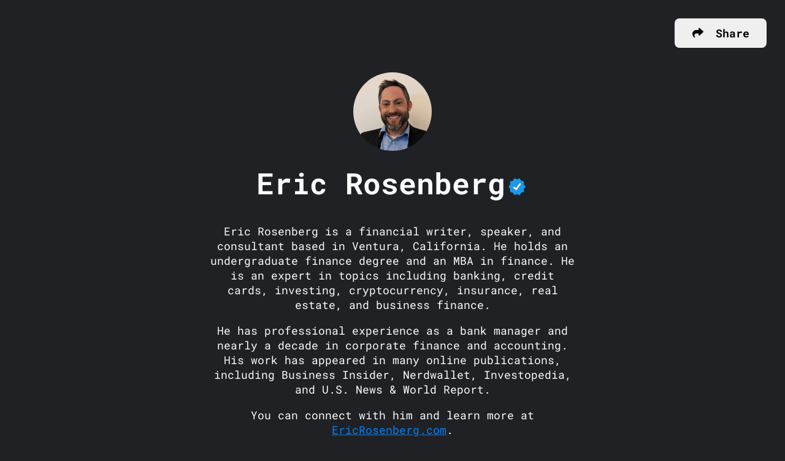

--- FILE ---
content_type: text/css
request_url: https://eric.money/themes/mono/share.button.css
body_size: 208
content:
.share-icon {
  padding: 0px 8px 3.5px 0px;
  vertical-align: middle;
  width: 20px;
  height: 20px;
}

.sharediv {
  position:relative; 
  top: 30px; 
  right: 30px; 
  padding-bottom: 40px;
}

.toastdiv {
  display: -webkit-flex;
  display: flex;
  -webkit-align-items: center;
  align-items: center;
  -webkit-justify-content: center;
  justify-content: center;
}

.toastbox {
  width: 280px;
  padding: 10px;
  background-color: rgba(0, 0, 0, 0.7);
  color: white;
  border-radius: 4px;
  position: fixed;
  top: 105%;
  -webkit-transition: transform 0.3s linear;
  transition: transform 0.3s linear;
  z-index: 2;
  text-align: center;
}
.toastbox.toast-tox--active {
  -webkit-transform: translateY(-150px);
  transform: translateY(-150px);
}
  .sharebutton,
  sharebutton {
    display: inline-block;
    text-decoration: none;
    height: 48px;
    text-align: center;
    vertical-align: middle;
    font-size: 18px;
    width: 48px;
    font-weight: 700;
    line-height: 48px;
    letter-spacing: 0.1px;
    white-space: wrap;
    border-radius: 8px;
    cursor: pointer;
    color: #000000; 
    background-color: #efefef
   }
@media screen and (min-width: 600px) {
  .sharebutton,
  sharebutton {
    display: inline-block;
    text-decoration: none;
    height: 48px;
    text-align: center;
    vertical-align: middle;
    font-size: 18px;
    width: 150px;
    font-weight: 700;
    line-height: 48px;
    letter-spacing: 0.1px;
    white-space: wrap;
    border-radius: 8px;
    cursor: pointer;
    color: #000000; 
    background-color: #efefef
   }
}
sharebutton:hover,
.sharebutton:hover {
  color: #000000;
  opacity: 0.85;
  filter: alpha(opacity=40);
  border-color: #888;
  outline: 0; }
.sharebutton.sharebutton-primary {
  color: #FFFFFF;
  filter: brightness(90%) }
.sharebutton.sharebutton-primary:hover,
.sharebutton.sharebutton-primary:focus {
  color: #FFFFFF;
  filter: brightness(90%) }

  @media screen and (max-width: 600px) {
    .sharebutton-mb {
     display: none;
    }
    .sharebutton-img {
      position: relative;
      left: 3px;
      margin-left: auto;
      margin-right: auto;
     }
   }

--- FILE ---
content_type: text/css
request_url: https://eric.money/themes/mono/brands.css
body_size: 759
content:

/* Table of contents
––––––––––––––––––––––––––––––––––––––––––––––––––

- Rounded user avatars
- Buttons
- Brand Styles

*/

body{
  color: white !important;
  background-color: #202124 !important;
  text-rendering: optimizeLegibility;
  -webkit-font-smoothing: antialiased;
  display: flex;
  flex-direction: column;
  border-left: 0;
  border-right: 0;
  font-family: 'Roboto Mono', monospace !important;
}


/* Rounded avatars
–––––––––––––––––––––––––––––––––––––––––––––––––– */


.rounded-avatar {
  border-radius: 50%;
}


.social-icon {
  font-size: 32px;
  padding: 10px;
}
.social-icon-div {
  padding-bottom: 30px;
}
.social-icon{color:#fff;}

/* Buttons
–––––––––––––––––––––––––––––––––––––––––––––––––– */

.button,
button {
  display: inline-block;
  margin-bottom: 20px;
  padding: 17px;
  font-size: 1rem;
  font-weight: 500;
  border-radius: 5px;
  border: dashed white 2px;
  text-decoration: none;
  color: white !important;
  word-wrap: break-word;
  width: 300px;
 }
button:hover,
.button:focus {
  color: #333;
  border-color: #888;
  outline: 0; }
.button.button-primary {
  color: #FFF;
  filter: brightness(90%) }
.button.button-primary:hover,
.button.button-primary:focus {
  color: #FFF;
  filter: brightness(90%) }


/* Brand Icons
–––––––––––––––––––––––––––––––––––––––––––––––––– */

.icon {
  padding: 0px 8px 3.5px 0px;
  vertical-align: middle;
  width: 20px;
  height: 20px;
  -webkit-filter: grayscale(100%);
  -moz-filter: grayscale(100%);
  filter: grayscale(100%);
}


/* Brand Styles
–––––––––––––––––––––––––––––––––––––––––––––––––– */

/* Added custom link button*/
.button.button-custom:hover,
.button.button-custom:focus {
  filter: brightness(90%) }

/* Default (this is great for your own brand color!) */
.button.button-default:hover,
.button.button-default:focus {
  filter: brightness(90%) }

/* VRChat */
.button.button-vrchat:hover,
.button.button-vrchat:focus {
  filter: brightness(90%);
}

/* Discord */
.button.button-discord:hover,
.button.button-discord:focus {
  filter: brightness(90%) }

/* Facebook */
.button.button-facebook:hover,
.button.button-facebook:focus {
  filter: brightness(90%) }

/* Facebook Messenger */
.button.button-messenger:hover,
.button.button-messenger:focus {
  filter: brightness(90%) }

/* Figma */
.button.button-figma:hover,
.button.button-figma:focus {
  filter: brightness(90%) }

/* Github */
.button.button-github:hover,
.button.button-github:focus {
  filter: brightness(90%) }

/* Goodreads */
.button.button-goodreads:hover,
.button.button-goodreads:focus {
  filter: brightness(90%) }

/* Instagram */
.button.button-instagram:hover,
.button.button-instagram:focus {
  filter: brightness(90%) }

/* Kit */
.button.button-kit:hover,
.button.button-kit:focus {
  filter: brightness(90%) }

/* LinkedIn */
.button.button-linkedin:hover,
.button.button-linkedin:focus {
  filter: brightness(90%) }

/* Medium */
.button.button-medium:hover,
.button.button-medium:focus {
  filter: brightness(90%) }

/* Pinterest */
.button.button-pinterest:hover,
.button.button-pinterest:focus {
  filter: brightness(90%) }

/* Producthunt */
.button.button-producthunt:focus {
  filter: brightness(90%) }

/* Reddit */
.button.button-reddit:hover,
.button.button-reddit:focus {
  filter: brightness(90%) }

/* Skoob */
.button.button-skoob:hover,
.button.button-skoob:focus {
  filter: brightness(90%) }

/* Snapchat */
.button.button-snapchat:hover,
.button.button-snapchat:focus {
  filter: brightness(90%) }

/* SoundCloud */
.button.button-soundcloud:hover,
.button.button-soundcloud:focus {
  filter: brightness(90%) }

/* Spotify */
.button.button-spotify:hover,
.button.button-spotify:focus {
  filter: brightness(90%) }

/* Steam */
.button.button-steam:hover,
.button.button-steam:focus {
  filter: brightness(90%) }
  
/* Telegram */
.button.button-telegram:hover,
.button.button-telegram:focus {
  filter: brightness(90%) }

/* TikTok */
.button.button-tiktok:hover,
.button.button-tiktok:focus {
  filter: brightness(90%) }

/* Tumblr */
.button.button-tumblr:hover,
.button.button-tumblr:focus {
  filter: brightness(90%) }

/* Twitch */
.button.button-twitch:hover,
.button.button-twitch:focus {
  filter: brightness(90%) }

/* Twitter */
.button.button-twitter:hover,
.button.button-twitter:focus {
  filter: brightness(90%) }

/* Vimeo */
.button.button-vimeo:hover,
.button.button-vimeo:focus {
  filter: brightness(90%) }

/* YouTube */
.button.button-youtube:hover,
.button.button-youtube:focus {
  filter: brightness(90%) }

/* Wordpress */
.button.button-wordpress:hover,
.button.button-wordpress:focus {
  filter: brightness(90%) }

/* Bandcamp */
.button.button-bandcamp:hover,
.button.button-bandcamp:focus {
  filter: brightness(90%);
}

/* Patreon */
.button.button-patreon:hover,
.button.button-patreon:focus {
  filter: brightness(90%);
}

/* Signal */
.button.button-signal:hover,
.button.button-signal:focus {
  filter: brightness(90%);
}

/* Venmo */
.button.button-venmo:hover,
.button.button-venmo:focus {
  filter: brightness(90%);
}

/* Cash App */
.button.button-cashapp:hover,
.button.button-cashapp:focus {
  filter: brightness(90%);
}

/* Gitlab */
.button.button-gitlab:hover,
.button.button-gitlab:focus {
  filter: brightness(90%);
}

/* Mastodon */
.button.button-mastodon:hover,
.button.button-mastodon:focus {
  filter: brightness(90%);
}

/* PayPal */
.button.button-paypal:hover,
.button.button-paypal:focus {
  filter: brightness(90%);
}

/* WhatsApp */
.button.button-whatsapp:hover,
.button.button-whatsapp:focus {
  filter: brightness(90%);
}

/* Xing */
.button.button-xing:hover,
.button.button-xing:focus {
  filter: brightness(90%);
}

/* Buy Me a Coffee */
.button.button-coffee:hover,
.button.button-coffee:focus {
  filter: brightness(90%);
}

/* Custom Website */
.button.button-web:hover,
.button.button-web:focus {
  filter: brightness(90%);
}


--- FILE ---
content_type: text/css
request_url: https://eric.money/themes/mono/skeleton-auto.css
body_size: 405
content:

/* Table of contents
––––––––––––––––––––––––––––––––––––––––––––––––––

- Grid
- Base Styles
- Typography
- Links
- Code
- Spacing
- Utilities

*/

/* Grid
–––––––––––––––––––––––––––––––––––––––––––––––––– */
.container {
  position: relative;
  width: 100%;
  max-width: 600px;
  text-align: center;
  margin: 0 auto;
  padding: 0 20px;
  box-sizing: border-box;
}
.column {
  position: center;
  width: 100%;
  float: center;
  box-sizing: border-box;
}

/* For devices larger than 400px */
@media (min-width: 400px) {
  .container {
    width: 85%;
    padding: 0;
  }
}

/* For devices larger than 550px */
@media (min-width: 550px) {
  .container {
    width: 80%;
  }
  .column,
  .columns {
    margin-left: 0;
  }
  .column:first-child,
  .columns:first-child {
    margin-left: 0;
  }
}

/* Base Styles
–––––––––––––––––––––––––––––––––––––––––––––––––– */
/* NOTE
html is set to 62.5% so that all the REM measurements throughout Skeleton
are based on 10px sizing. So basically 1.5rem = 15px :) */

html {
  font-size: 100%;
  color-scheme: light dark;
}
body {
  font-size: 18px;
  line-height: 24px;
  font-weight: 400;
}

/* Typography
–––––––––––––––––––––––––––––––––––––––––––––––––– */
h1 {
  margin-top: 0;
  margin-bottom: 16px;
  font-weight: 800;
}
h1 {
  font-size: 24px;
  line-height: 64px;
  letter-spacing: 0;
}

/* Larger than phablet */
@media (min-width: 550px) {
  h1 {
    font-size: 48px;
    line-height: 96px;
  }
}

p {
  margin-top: 0;
}

/* Links
–––––––––––––––––––––––––––––––––––––––––––––––––– */
a {
  color: #0085ff;
}
a:hover {
  color: #0085ff;
}

/* Code
–––––––––––––––––––––––––––––––––––––––––––––––––– */
code {
  padding: 0.2rem 0.5rem;
  margin: 0 0.2rem;
  font-size: 90%;
  white-space: nowrap;
  background: #f1f1f1;
  border: 1px solid #e1e1e1;
  border-radius: 4px;
}
pre > code {
  display: block;
  padding: 1rem 1.5rem;
  white-space: pre;
}

/* Spacing
–––––––––––––––––––––––––––––––––––––––––––––––––– */
button,
.button {
  margin-bottom: 1rem;
}
input,
textarea,
select,
fieldset {
  margin-bottom: 1.5rem;
}
pre,
blockquote,
dl,
figure,
p,
ol {
  margin-bottom: 2.5rem;
}

/* Utilities
–––––––––––––––––––––––––––––––––––––––––––––––––– */
.u-full-width {
  width: 100%;
  box-sizing: border-box;
}
.u-max-full-width {
  max-width: 100%;
  box-sizing: border-box;
}
.u-pull-right {
  float: right;
}
.u-pull-left {
  float: left;
}

/* Misc
–––––––––––––––––––––––––––––––––––––––––––––––––– */
hr {
  margin-top: 3rem;
  margin-bottom: 3.5rem;
  border-width: 0;
  border-top: 1px solid #e1e1e1;
}

.credit-icon {
  display: none;
}

.credit-text {
  color: white !important;
}

--- FILE ---
content_type: text/css
request_url: https://eric.money/assets/linkstack/css/animations.css
body_size: 321
content:
/* Table of contents
––––––––––––––––––––––––––––––––––––––––––––––––––
- Entrance animations
- Button hover animations
- Icon hover animations
- Footer hover animations

*/



/* Entrance animations
–––––––––––––––––––––––––––––––––––––––––––––––––– */

.button-entrance {
    animation-name: popUp;
    animation-duration: 1s;
    animation-fill-mode: both;
    /* Used to start button entrance animation one after another  */
    animation-delay: calc(var(--delay)/10);
  }

@keyframes popUp {
  from {
    opacity: 0;
    transform: scale3d(0.3, 0.3, 0.3);
  }

  50% {
    opacity: 1;
  }
}

.fadein {
    animation-name: fadein;
    animation-duration: 3s;
    animation-fill-mode: both;
  }

@keyframes fadein {
  from {
    opacity: 0;
  }

  to {
    opacity: 1;
  }
}


/* Button hover animations
–––––––––––––––––––––––––––––––––––––––––––––––––– */
/* (Also apply to icon) */

.button-hover, .credit-hover, .social-hover{
    display:inline-block;
    -webkit-transform:perspective(1px) translateZ(0);
    transform:perspective(1px) translateZ(0);
    box-shadow:0 0 1px rgba(0,0,0,0);
    -webkit-transition-duration:.3s;
    transition-duration:.3s;
    -webkit-transition-property:transform;
    transition-property:transform
}
.button-hover:active,.credit-hover:active, .social-hover:active, 
.button-hover:focus,.credit-hover:focus, .social-hover:focus, 
.button-hover:hover,.credit-hover:hover, .social-hover:hover{
    -webkit-transform:scale(1.1);
    transform:scale(1.1)
}


/* Icon hover animations
–––––––––––––––––––––––––––––––––––––––––––––––––– */

.icon-hover{
    display:inline-block;
    -webkit-transform:perspective(1px) translateZ(0);
    transform:perspective(1px) translateZ(0);
    box-shadow:0 0 1px rgba(0,0,0,0);
    -webkit-transition-duration:.3s;
    transition-duration:.3s
}
.icon-hover .hvr-icon{
    -webkit-transform:translateZ(0);
    transform:translateZ(0)
}
.icon-hover:active .hvr-icon,.icon-hover:focus .hvr-icon,.icon-hover:hover .hvr-icon{
    -webkit-animation-name:icon-hover;
    animation-name:icon-hover;
    -webkit-animation-duration:1s;
    animation-duration:1s;
    -webkit-animation-timing-function:ease-in-out;
    animation-timing-function:ease-in-out;
    -webkit-animation-iteration-count:1;
    animation-iteration-count:1
}

@-webkit-keyframes icon-hover{
    16.65%{
        -webkit-transform:translateY(6px);
        transform:translateY(6px)
    }
    33.3%{
        -webkit-transform:translateY(-5px);
        transform:translateY(-5px)
    }
    49.95%{
        -webkit-transform:translateY(4px);
        transform:translateY(4px)
    }
    66.6%{
        -webkit-transform:translateY(-2px);
        transform:translateY(-2px)
    }
    83.25%{
        -webkit-transform:translateY(1px);
        transform:translateY(1px)
    }
    100%{
        -webkit-transform:translateY(0);
        transform:translateY(0)
    }
}
@keyframes icon-hover{
    16.65%{
        -webkit-transform:translateY(6px);
        transform:translateY(6px)
    }
    33.3%{
        -webkit-transform:translateY(-5px);
        transform:translateY(-5px)
    }
    49.95%{
        -webkit-transform:translateY(4px);
        transform:translateY(4px)
    }
    66.6%{
        -webkit-transform:translateY(-2px);
        transform:translateY(-2px)
    }
    83.25%{
        -webkit-transform:translateY(1px);
        transform:translateY(1px)
    }
    100%{
        -webkit-transform:translateY(0);
        transform:translateY(0)
    }
}


/* Footer hover animations
–––––––––––––––––––––––––––––––––––––––––––––––––– */

.footer-hover{
    display:inline-block;
    -webkit-transform:perspective(1px) translateZ(0);
    transform:perspective(1px) translateZ(0);
    box-shadow:0 0 1px rgba(0,0,0,0);
    -webkit-transition-duration:.3s;
    transition-duration:.3s;
    -webkit-transition-property:transform;
    transition-property:transform;
    -webkit-transition-timing-function:ease-out;
    transition-timing-function:ease-out
}
.footer-hover:active,.footer-hover:focus,.footer-hover:hover{
    -webkit-transform:translateY(-8px);
    transform:translateY(-8px)
}


--- FILE ---
content_type: image/svg+xml
request_url: https://eric.money///assets/linkstack/icons/all-inkl.svg
body_size: 12844
content:
<svg xmlns="http://www.w3.org/2000/svg" xmlns:xlink="http://www.w3.org/1999/xlink" id="Ebene_1" x="0" y="0" version="1.1" viewBox="0 0 68.4 52.32" style="enable-background:new 0 0 68.4 52.32" xml:space="preserve"><image style="overflow:visible" width="285" height="218" transform="matrix(0.24 0 0 0.24 0 0)" xlink:href="[data-uri] MWlUWHRYTUw6Y29tLmFkb2JlLnhtcAAAAAAAPD94cGFja2V0IGJlZ2luPSLvu78iIGlkPSJXNU0w TXBDZWhpSHpyZVN6TlRjemtjOWQiPz4gPHg6eG1wbWV0YSB4bWxuczp4PSJhZG9iZTpuczptZXRh LyIgeDp4bXB0az0iQWRvYmUgWE1QIENvcmUgNy4xLWMwMDAgNzkuOWNjYzRkZSwgMjAyMi8wMy8x NC0xMToyNjoxOSAgICAgICAgIj4gPHJkZjpSREYgeG1sbnM6cmRmPSJodHRwOi8vd3d3LnczLm9y Zy8xOTk5LzAyLzIyLXJkZi1zeW50YXgtbnMjIj4gPHJkZjpEZXNjcmlwdGlvbiByZGY6YWJvdXQ9 IiIgeG1sbnM6eG1wPSJodHRwOi8vbnMuYWRvYmUuY29tL3hhcC8xLjAvIiB4bWxuczpkYz0iaHR0 cDovL3B1cmwub3JnL2RjL2VsZW1lbnRzLzEuMS8iIHhtbG5zOnBob3Rvc2hvcD0iaHR0cDovL25z LmFkb2JlLmNvbS9waG90b3Nob3AvMS4wLyIgeG1sbnM6eG1wTU09Imh0dHA6Ly9ucy5hZG9iZS5j b20veGFwLzEuMC9tbS8iIHhtbG5zOnN0RXZ0PSJodHRwOi8vbnMuYWRvYmUuY29tL3hhcC8xLjAv c1R5cGUvUmVzb3VyY2VFdmVudCMiIHhtcDpDcmVhdG9yVG9vbD0iQWRvYmUgUGhvdG9zaG9wIDIz LjMgKFdpbmRvd3MpIiB4bXA6Q3JlYXRlRGF0ZT0iMjAyMi0xMC0yN1QyMTo0MjowMyswMjowMCIg eG1wOk1vZGlmeURhdGU9IjIwMjItMTAtMjdUMjI6MDM6MzMrMDI6MDAiIHhtcDpNZXRhZGF0YURh dGU9IjIwMjItMTAtMjdUMjI6MDM6MzMrMDI6MDAiIGRjOmZvcm1hdD0iaW1hZ2UvcG5nIiBwaG90 b3Nob3A6Q29sb3JNb2RlPSIzIiB4bXBNTTpJbnN0YW5jZUlEPSJ4bXAuaWlkOjFkNTE4MjhlLWYx NjYtMjU0Ny05NjI1LWM0NGQyZjBjZjBiYiIgeG1wTU06RG9jdW1lbnRJRD0iYWRvYmU6ZG9jaWQ6 cGhvdG9zaG9wOjEzNWQxMDRhLTQyYTktNWI0OS1iNjM4LWFmYzQ4ZTIzZDU2NyIgeG1wTU06T3Jp Z2luYWxEb2N1bWVudElEPSJ4bXAuZGlkOjdlZjA5MWFkLTIxYTAtNTY0MC1hM2EzLTA4MjdjYjNm YzM4NSI+IDx4bXBNTTpIaXN0b3J5PiA8cmRmOlNlcT4gPHJkZjpsaSBzdEV2dDphY3Rpb249ImNy ZWF0ZWQiIHN0RXZ0Omluc3RhbmNlSUQ9InhtcC5paWQ6N2VmMDkxYWQtMjFhMC01NjQwLWEzYTMt MDgyN2NiM2ZjMzg1IiBzdEV2dDp3aGVuPSIyMDIyLTEwLTI3VDIxOjQyOjAzKzAyOjAwIiBzdEV2 dDpzb2Z0d2FyZUFnZW50PSJBZG9iZSBQaG90b3Nob3AgMjMuMyAoV2luZG93cykiLz4gPHJkZjps aSBzdEV2dDphY3Rpb249ImNvbnZlcnRlZCIgc3RFdnQ6cGFyYW1ldGVycz0iZnJvbSBhcHBsaWNh dGlvbi92bmQuYWRvYmUucGhvdG9zaG9wIHRvIGltYWdlL3BuZyIvPiA8cmRmOmxpIHN0RXZ0OmFj dGlvbj0ic2F2ZWQiIHN0RXZ0Omluc3RhbmNlSUQ9InhtcC5paWQ6MWQ1MTgyOGUtZjE2Ni0yNTQ3 LTk2MjUtYzQ0ZDJmMGNmMGJiIiBzdEV2dDp3aGVuPSIyMDIyLTEwLTI3VDIyOjAzOjMzKzAyOjAw IiBzdEV2dDpzb2Z0d2FyZUFnZW50PSJBZG9iZSBQaG90b3Nob3AgMjMuMyAoV2luZG93cykiIHN0 RXZ0OmNoYW5nZWQ9Ii8iLz4gPC9yZGY6U2VxPiA8L3htcE1NOkhpc3Rvcnk+IDwvcmRmOkRlc2Ny aXB0aW9uPiA8L3JkZjpSREY+IDwveDp4bXBtZXRhPiA8P3hwYWNrZXQgZW5kPSJyIj8+UqF2vAAA LLVJREFUeJztnd9vZOd537/Pe4a/doec4cxQHGYVeZ3YtRM7jpIGsuU4iJuksQurSIoCzUUvKvSq l2mB3vSiVv+CohcBehOgvSgQA26QIkERo3GiTdXGdq1EslbSylpJuyvSHC5nhjPL2SU5c8779OL9 cd4z5O5ypfl1OM/HFjmcH+Q5Z8/7vM/vh5j5PwJ4FlOEAWgACgBlngXAZB8xiGj4pVPEt3bR/6vX EP/gbfRv3MHgxm0ke62xHbsg5Bsy/xGj8JlnsPbNf4nLv/cPxvkH/2sBRuB8dZx/5VEwAGYrbDJC hAAwmBhggAhgaPuacpcKYEC3uhjcuIPBO7cRv30byc0dxDv7SFr3oO8/mOTpCELOcDs4gy4vgy4v u2dwxp4+Cq4VxvN7nxwjQKx0sbB/kU+9n+MYya0G+t9/C/0fvoP4zVvov3MbercFxIkRZgAUjenS CcIFwK0OBiOqr6NQXwcxzGafecfomLrQ8RoOc+b02J4zBUKDQOBBgvj2T9B/5Uc4efnv0P8/byC+ tQvEGiACM4Og7PsZp8WVIAgZGAARoloZqlYCwOPScgDMgNABnOAxpxnKV/YCx3xPtvdx/PJrOPnu q+i/YoQNxRpMDCZAgaHISG1zISd7HoKQN9JNmUC1EqhWAhNATGNbPzMhdIZhwPi27M/6+AT912/i 5NvXcPRn/xfxzR1rQoWCakirIaMZpa8LgnAWRAAVVxDVq1DFFYx7t54poXPaocxIGm0c/cUPcfSt 72LwyhvQ3V6g/LF5zOxdQRpG2FiLTbQdQXgMDCCqlRBVS36jBtiEh8ewfmZE6KRaClOqnwxufIij P/pLPPjvLyO+cRuINTQpGJvTXBA2H/I+6OCSgWm8tqkgXAwYVFsDbZSsV4Jd8HgszITQ8X4csjk5 cYL+a++i94f/Eyd/8gqSvabRaChwDgfaEDIC2YksMaoE4TwQgMKVDURXNoZeGI+pMBNCJ4WBWOPk e2+h9wd/jKPv/ADcOUxfs4SemtOX5GHPC4JwFgxA1auI6lVQanNgXKtohoQOg+ME/e+/jcP/9G0c //kPwL0jG9USrUUQxoERLYSoXIQqXwasjxRjzG9TY/vNTwgDGLx5C73//D9w/J3vG4HjXxEEYRwQ AFUqItqsQi0vBc+Ob+XNhNAhBvTNn+DBf/lzHH/nB+DDBxmHsCAI4yOqV6DqFZ/F7wM0Y2IGzCuG bnZx9O2/xtG3ryFpdmFzj8UvIwgTgMqrUOUigDA5ly6upsNxjOO//js8+NZ3Ee/ctXkCNBShEgRh HDCAqF5GVK8ASCPljDNLHkfC1IXO4M0P8OCPvov+9fdsmNtpOOOTtIIgGAhA9HQN0dM1/zOFL46B iZhXZ9arMqC7hzj6079B/+XXQYlOXxtTfoAgCAbvM40iqGoZVC76bX6cphUwMZ8Og5lsTxzzMwHo v3YTJ9/9WyStrn1fps58MocmCPMCZ9cXA1DrRUQbZaBQcEVFAMa75U9I6JBvuGV/hO720H/5Rxi8 /t5kDkEQ5pBUd4F95EqEnD+ngmizMvyB9M1jYCI+HV/EGUiewfUP0P8/P4L2GceCIIwasvFv5nSx uwZdCkBUXbM9dMy7QXRmG+BRMrGQOYVVq3GCwas/xsnr70LMKEEYN8ZLo0O9h615VSsjqpV8pIon YF9NPnrFgG60Mbj+PvR+Z+J/XhDmCwaRKYpm34PdteW0iYHOvPKF0zzWgukJCB32jW3MSRMG73yI /o074//TgiDAZd5khqkQQIUCVK0MrBdTDYeHwuZjYGKaDnNqSA1u7iB+b2esRWWCIDg4+EZ23ZEJ k1dLoELgZQmTdPKbHEgZ4cLHfSTbd6Gb3Ud8RhCEUWAyi8n4bEJ1BkB0ZQOFpzfO0Gwo823UTMaR bG1IYkAf9MDNLhDHPgdQXMmCMB58op9rts5sZQ8bf85W5dG/YAxMPCNZN9pIdttgaWAsCJPB+XIC 04mYEa0XEZVXJ344k/HpUNrPOL7bRny37X8WLUcQxgkHjzhTyBltDiUGToixazpGsLBPEOTOIbjT C3IkBUEYJ2kBdRoqp5Ul0FYFKF+e+PFMLiOZrU9nt2VG/3JodAmCMD7M1q8QDHkoFUGlIqax/sau 6YSnpHtHiLf3oTu9cf9ZQRAsTsMhNvaFBkNtlhFtrk9ly59cRjIBunXPdgZ07aBFyxGESeA6VTn7 Qm2t+8Zdk2ZiVeYAkLS60LaNhfHxsIwcF4QxknViuBlxhEJ1HVGtPJVjmmjtlW60offaPllQS+xK EMYKBWKHycavGIg2a1D16lSOabJCZ79jMpEZYy+fFwTBYELkaYMuVVxBtFWBKi5P5Xgmmhyom10k +/eCLGuRPIIwblxHGS90aiVEtbWpHc9kNB0GuPcAyV4LfP8IXulj8ecIwjjhQNy4KJaqlYBqaWrO jQllJANJow3daMOdukx8EITxk23YaVZdVK+gUK9iWutvcq0t9rvQ+x2fEyij9ARhUpj0FLIJuqpW hqqWplaDNLGM5GSvjXivbSSvd6iLniMIk8D1RQYBqrYGtWH6Ik9jCU5M04n32tB7B0ahCzqYidgR hPHjmujR5RWoegVUXJmac2Ni0SttCz1djk76VcSOIIwbskPnonoFBd8TeToujoloOrpzCL17AD7q SwayIEwQ1+UBgMlGrq2BNtamugYnounoxgH03kHWnBrnhHZBEACc3uCjetX20JnAVL2HMBFNh5td JM2uT1IKY1cidgRhfLjADVunTlSvINqaTvmDY/xCh22Ozl4bqUQ142hYJI4gTAbbvZNKq1Brxake yviFTpAY6Jt52T9MJP4dQRgnJifQFByp8mVEWxXQyuJU8+TGLnQ4TqBbXfBBLx1ditS5JcqOIIwX tkmBhbrpicxTrrYekyM5jVHpTg+62QXHiXmJlG0Q7Rp5CYIwTtiaF6pWNhM9EaasTJ7RCR0efsBg IsSNNuJGO6PZpCcseTqCMHbIjEagzQpUvRKWBEzlcEZnXvnKMuskJpPvqFtd6GbHnGiQiZwWoQmC ME5cY+Bocx1RfT0oBZjOAhyJ0Mnk35D/Yn75fsdM9AQADgrtsx8QBGFMEACKIkS1ElS5mG2uMwU+ vtDhQFsbLqZiRry9j3hnP3gq9JuzN7sEQRgPDIDWi1AbZVAhmvbhjMCn4/JtgsiUecDQx30ke23o Ti8jWMP8HNFzBGG8MGxSoK25mvaaG5lPJxiTDLJSiDuH4INDowlxtqY11XGmfQkE4SJj+uioqmln kTo48p6nExw/cartJI0D2y3QWl7huRJAJM0tBGHcEEyLUqqWMs9PK0FwZCFzl2/ELkhFBL3XRrLX 9g2EUm2IJUNHECYCg8kUehbq1Yw/Nfch88zJ2AiW7vagu8MjhEWzEYRJQsuLiDarJnIFAHb2FU2p +HGkZRDE2V+Y2MRAQRCmhyoVEdVKQBRlR37mvYmXRuC3AZmRMx/ugzv3R/UnBEH4CET1iplbbhPk XOvSC9CYPRxixdDNe+DmvdH9ekEQPhKqXgFtVbJazhSLPkfiSDZBKVNH5VzGumnLHwRBmCIEVV61 /pxA6kwxjvOxhc5ZTQ8JgG6YkTPiOBaE6WISA6sABblyjKCT52QZkXmVChZ3EknzHpLWPRE5gjBF aGkBarMCVS5mBI6rf8zlhE9nWoU9jxmMpNWB3u9INs4TYa6mCOrHI/fVWZzONFblVaj1YlDjmBZL Tqtz52ibeDGBwEg6PcQf3gX3HsjdcV44tLgJRIA+pUFSmH05J+N8XB8mt7G5Ij/bi4nm4yo8Ct8O j8n7h4lNoZEKa67scyD3Pk7vqwkysugVI+0HyI0DcKNte7PO9w1xHtJiEDa7j29ab66fCnYw16do rpYaD/eYpCCFf26uwkPJ1D0GdxMBiK7UoJ7esMoN+aF7F2TuFVnHFEPfO0RyKhNZOBsOFhX5Cnwn VMjOBzvVY5GnfOdMELOLG83PNPUnaPMC5kz8PoRsDVLa0oqgNkqIqmun382YWnLgyIQOuWwjApJd M/2B52hhfHTIm1OA1Xo4vR+4uAxVLiIqRFmNKPj8xb7G5vowAwo69SEmCXSnC+4dT/sApw67SgAi sBHHnqhaRlQrwyo6qUCaouNwhJpOehZ6z8y5utBrYYSw2cjNWB4AqlzEwmefQeHzn4T61BVE1dJD hA4Fu9rFhcOdHOYaJDv7OP6TV9B/9cb0DmxGCBUWsn4/JoCKl6C2KkBxJXhT4AucUth8dFXm9juB EXcOkXQOzQ6VeVU4C2INgIDlJSx+7iqWvv4cVn71Cyh8/mfMTRNFgHUAXnD58lDYmZlsSm4G33sL g//9Bqa+bc8EjNQAZy9WoloJqlZCEIbIMqWbaXTmlT1p3bkPvdsGH58ANJGpxbmHiECXL2Ppt/4+ Lv2L38bSV34BUXU9VYndgyHmzZtB7BYPI9lrI95rwoigeboKZ8BpVQMB0PaeUdU1RNXSKdeXq4KY 1lUb+dyreLuJZKcJJfkmGbL7cZrVRADo8mUsf+05FH//n2LhSz8PFRW8/f0QeYNHPH3hyNxH1p5M tpvQ283pHNCsYYWMK7gm26XT9NCpTPvoTjECVSQNlac1V91M3+S55yzJwTb3ZGkJy7/1yyj+/j/B 4hd/DhQVziwtmXfC68BxYu6zzn3IFXLRTxfttI/IdAtUG+tn5QxO9aqNQOikOhsTwEGhZ5gzMM8w BVMvgigfASh89hNY+ef/EAtf+hx4wSieU4pkziguxz3oTnlwaMYauamxc00mZRKpX8f6dIbC5bPA SJwu/rTZ2NrJXnvoNSGMPJn/M2h5EYtffRaLv/YFUGHBJ8AxZ/XH+cYmmAY3km60kTRaThRN7chm Brvhu3wuwERAoysboOLyNI/sTEbk6bUOvjhB0uwg6fRM5iPJLQGE64Uzwif6xCYWv/hzKGxWhjTg MBYoBMohwEDS7CJpda1GKNuaz/UC4Cbpqs0KqF7BLF6fEYaXCEn3PvR+BxiI2pvCwUTlbCr/wmef weJnnvF1Vz5aRRREagQvkG3tUNLqglvdKR/V7MA2ozTU+6hchCqvTvGoHs5IG7PrRguJTQpkZl8/ NPdkrAO7J7Hp6Ka2qplL5ONa5iICU2qePVMMXQJutJHstiUHDDjjGpg7aGGzgsLm+hSO6PF8bKET StfEZiIbG1M8EgbrTufQ1rSFnL6jm4s8sNd6hJR0XhoBxwMkjQMknUOXMTjdg5syvixkKA0jqlcQ bc1euBwYQZ5O+E+eNLtImt1MAeO8YxQWlyOaZo2qchGFegW0vDj07jQ/hySM5XH1ibrbQ9LqAEkC ub9S3Cav2Aqg9aL5bwYZacqwbrSR7B6kQU65JwCQd6qnMAquhWT2rZmsUcFAgeqX7LWg91qwzq+p HdPs4GsB4MohqFxEVK+AlhYf9+GpMBqhw4A+6iNptM1wPZdPIYZCEPhmaOdRJgDlVdCM7kQzRyCz 9a7z50hKgYMDm5wBqJ/eQPT0xlSP6VGMpAyCCeB7h+BOz0sxll3Iw2GfEwAAgbZcSFM4H2ZV6U4P utOzPjBIWobDdn4jmJorVV2bWW15ZOZVsttC0mgZf86ZIeL5xSk3CmnR4sKVDRSu1CBL5ny4gIVJ Pj0AQGAROJZU4BAAtVHOVJfPGiObe6V3zQjh1Jjg4NX5xjiE0ytDhQKiWhlRaXX+SsU/Btw7QrK9 D33QG9Ic55fMNbDWRaFeRbRVPfP9s8BINB0GTMJWs+tT1k0WqdwWAE4l/6lyEaq6Bi4oWTnnYLiY 2PjlRccBglpi2zubChFUtWQ2tBlldObV3gHixkHQ10NuC4dbNE4aq/o6oq11kTfnINSX02LirON0 3tGuyJNNJnK0UQIK0bQP66GMRuj0jqAbLTNyxpL6dQQjbpyuw4iqJahq2arDcpUejxEy8Z6ZGuuv JLNcPSCVwWSSAtVTlZmWxh9f6DBMkWez453HmYpqIZNoQiCoWhlULU3xgPKDHzZDgLb3melUJemn QJo06Zvm1dasE3l2GYmmo/e74OY9pAObwgpzETxOCLuU9VlOUZ9lkmYXunkPCuH0g/nGR4nZzEeL qqYv8iy7Uz++0CFA7x0gaRz4pzjwYgjIFm2uLJpCz3C2tPBoGNCHD8CNA8COnJFOOo50ayc2qRjR lVomi3vWGEnIPGm4cDmGuzfMPcY0MEYCMwPlojGvClEqi+Q6PQKTjxPvtRA3WnY0bmapTfXoZgYC eHnBJJ2uF+FKIuxLM8UIhA4jaXbArW4Qr6J0d5+1M54waaEnAAIKm+vpbOnpHVauIAC6ZcLl7ufw tRne1CeKWitC2VD5LO9nH1voJJ2eKcA7OgmetYVnZB7POxzsOqpegaqvyx79hOjGAZJG2/oNkXYS lIvo3RnRVhXRZsVMg5jh6/KxhY67GZjSpl2niqrnGFeM57QdKl8GlYuyYJ4EZjOq2vbeZqveyHZm cLeR2rJN4WD8O7MqeD6aI9n+a2sASecQutPzO4/rHwNOx+QKKVG9ikgKPZ8Y7hyCO/dNozNA6q4y 2A2tVPRN4Wb52jxe03GZn2TGWvifTZ0DkkbLRK5InSqx1ywZghT0faHlJUT1GqLyqo822DcJj0B3 7yPZO4A+Oglyc5w6PcvLaxL4rR7R5jrU5jpm3cF+bk1neIq2T0hqHEDvuUJPDm4KuR2ATF8uRNU1 RNU1SeF/QpK9tjHhYUbmaknJyMJmnFG0VfGazizbn48XOkNqbKjWcpKYqEKnZ8oeAgE7m8G6yWNE sbliql4R0+ojwDb51PTQYbiafT2rq2riMJRLCgSQ3epmj3NqOmxyTOzjtKHSIeJGC3x8ktVuKPyk 4OqEonoVql5Nn5zte2NmiBttaBu5YmtVzXLy22Rhn+WuNis+uDfLgYpzRa/CBuGE1Cue2JvB94lB 9n2Cgawkzu5Gco3OS7LXQrLXSp8QgZOBCVA2QOGFTdBOZaSN0EfAuY6Hz3rMDN3sgJsdKLuoOBCv 0sQrCwMgN1taNJxzw3FsWlp0DuG6IkvT/yGYEdVKiDbK7gm7081mFf75zatQ9LiQuR05w3C+nuAU pUeyxZZ5FpcR1ddBxRXv/5L6ocejO/dND53YTY0l339bzeSSmg6qWoIKOhfMsvV+LqFzyoY2Ra1I GmnjrvQE074xEtJMibZsC8khYTyLN8VsYP2GjXZaTMwMOmPzm3dU8ZLx6VxeRrbcejbvrvNpOn7E YhASjxPo5j1w935wasN3gdwVTvgWqmVEtbK3uWc1W3Q2cEYUI2l1kLTugYNblUDGpJcEQQCmEXtU W4cTyYRZFjnndCSHC8Q5i7nTg251ArVXeBjE8NEFINyLZvW2mB7ppGCzbIwJ3wGs2OFAn3bvmndU tQSqrYHIjbB2l3A2kwTP7djOenUYyfY+ku19yF7zaHzNVX0dUX3dP5ddOgKAIAEsfSr5cB/a3mdM 6R6e6kLzDcH03Fb1SiqIbfHjbLqRn8SnAzKCUxtJGjfaZs6V8Eick12VV0Hl1aGo3mzeFJPmlEPd +r34+ATJXhu6c2ieRuA3tP7Ceb+CbHN0CpvryDSL86/PHk9QBmEEjwvEcdcWegqPRZWKUPV10PIi ANvM64wbZF7J6Csuo52NCc+dQ4R1I+7aGZkjBioA0xTOD9eb/RauT5A3ZJRZbbcbvXsAbrTHdmAX B7Y7USUzIYNBp3f4OWU4qdT9lM4tt/oN2cJjm/yWhwU2bqJy0SQFriyljnXn2JnRdKbHCh2Xwg8g Lew97iNptJGIpnMuVG0NqrYGu1X7lSVjegxeEIflM2QKPfVeB+BQQIfeMDFRVb2MaLMMwPp3YESx qxKYRal8viZebmexYz90p4eke5jWeAiPRAU1V5moi1w8T8axbm+sxA7Xc/VE7n1GyTnD6zwX+CsA AFClVajyKpyRmr2vZvMGe6zQIfeV0hPSjTa40U5fm7t/+CcjqlcQ1V1iIA9JHiHEXxom0/B/r42H O4zn5b6zAoWVN6HI+rOiTZuK4XMNglU5o/fX+X06zk604XK93fRPCw+HosjMIipfhuuULFpOllRn CQIVvSPoxgG4dzTNQ5sByHfiBODLqtztY9qluFSMIUEzo4vz3LVXTtoyjNqbNLtSX3UOVHnV+HMK EXznRblsp/ELxJrwzS6SVlcycfxGlXW2g9iUH62bVAxfkxZYqLPK+TKSAe/4BLvxrt2xHthFwZlW qZlNXnxLwBcIzU2/gxMhbnWMP2eahzYDZIwmAnQgTVS5aMyr5UVfBBu6c9x6nbWLeE5NJ43/6/tH Jqpw/4F/RXg4VCuBauXUK5EGAgUAAJ1SmBlpr6Z5J5zYbmI56cUqXNlA4emNrMURBPQ4eDxLnKsx e5pbYk2rViccWS48AlUzjbtsAi0AuWYhgVWVecCtrmjTALyqEkbwbECCaiVgowyNQCwxzfy6PFeP 5PAhN7vQ+10jUGfZcJwRCk+b3ciZqDN9N0wL6ygNg3rJ/j070VMu2ClXoK2tUbWyKfYETO9olxk4 41mnT5Cnwz5crvdaXpqKo88R6oPma7S8ZKrLy8WhqyQLyZGO4bG7N9jkge3cBd+f98iVIQ3hhMYW oVCvoOBblPpkumkd5rk5d7tSV+Gb7LXsOJDZP7mJwi7znH0qOpWLNrKQh1thSgSuLmeC6kYbutGc 4kHNDu66KBd2YA0AoEJkTHc/cgbIy1127ipzwCwo3bwH3bxnCvJEyRnCJuez2ZOUH34mPAxXhe81 RAKSTm+oOdz8Qv57Gus0ofKiMa0K0bQO7SNz7lnmDACdninAOx6M74hySJhB4cwFBqFQr6KwKXOu zovTnpPGAZLdgykfzWzgtGadSh8wghlq+bCoMjzRNIhk1/TQkW78WRgM9kkRaV6TqYspPuqjc4/z UZB1JhMAbrSC0UYCuZybIC1ZbVqhk8N1+EQjcZLuIXT30P+cw/MdE5RGp+zKYQBqqwK1VZ3qkc06 XlSTSzdh6M4hkm4v3ebnmGx4wvZAZiCqlWwPnfxxvmF79rvea0PvHQTCZr5vCCBb7uoWD4PNyJkr G6LpPCG600O81wYfn/gpI0I294YA4y+s59NfeO4yCGJAf9hE8uF++rzcEQAQ+HFM4hYh7KEjPIrh Wyjedj2RhWF8ScTKItTWum1pkT/OHb3iJIFudqE7PV/+OeM5SBPBOT9NWBNe3VG1MlStJBfoCWAw dOsektY994RgSSvwGVS6DFVaza0WeG5NR3cOTflDrH34zjhQx3uAeSDNpE0FUGGzanroCI/FuG5M G1Ld7IKbXRE4FtOX3N5XbDTpyLezyGdjpnP7dGI7zTN8kjIejfnE5dGCOG3ryoSoVoLaKOXtfpgK YTmNtoWectkM4bxOt9yiesVMi83pVTp/9KpldyAbmdEwiyyfpz06XPpAGr2yEYbqGlR1bc5F8pPB cWIKijs9gMj6x+b9DrOEfkM/ziifW/45zStG0uyAmx3zhF9ceTzl8cEAFNk+Jz+9AVW8NO1DyhW6 04NudvzUWLm/0iwMHyElgqpXUHhqPZeJgcATaDpJo4Vkz/Q3IZD5IOVT0o4SV21vSh/YtBlw2aLC +bALJ9luIt4xkStmdlNU5hrnPHaSRxVXED39lE/FyKHMOafQOe6DGwfBcD1nZ4ry6yMKQd8BVSpC lYYry4XHoXfb0LstK7qlE4gjbJEc1UqIamVTgJ3Ti3Mu80p37iNpdsFxDNexlZFKrHleXKkvxzwg AFF9XTSdJ8A1rNfdQzPVEzb1X0z4TN8qBkNZX2FO5Q2Ac2o6umF3oMBzlap9giHV+qhchCoXc31j TBIXmYkbbSSNg7CeeopHNRv4hECYrT7aXLdFxHl1I59zwqdp3HVgzalQ10mT4+YVCoxMFzHXnftI DnoPvScYSMPrAsAEPh6YMpvOIVxzX9nUAMBMeTCXhBDV1qFq5Vz3lXms0CEAcfcQsSv09B3eHPk9 +VHhhTAZURw3mnZI3MNIG33NO26/1p2eMa28PZGpaJtr0itBoI0SqLaG3Dp0cF6fzm4Lerft9WCC jSzY887v6Y+GcIgeM6B3mtC3G+AkBkWF4DqlC8h3l3SFbXMKgcDEJjraaKUmKruky6ke3szAANTl FajNCmh1JRNGz9slerx5ddKH3rORK+9G96sF+TvlURM6uRgKADcOcPLy3yG+cXvoLUE6OxuVWcpI jOBJtptI7NRY3wmY5P5KqxwBtVGC2ijnPmb8WE0n2e8isUmBLprgdyCGDPkEUqHirkWc4OTl1/Hg Z6/g8r9atdMgXI9b8tGZFLmIrtAzzHdjzLvHMGtckh1n5LsZ5DQ58LFCR9subgSAbX0RWdOK8poS OUKch4vJiWMCsWlg/+BbfwUcJ1h+4UtYePZnQeUiXGOU+TWohjH7eNI8MNnIdmMz3fJkV/NWODOi KzUUfmojzNDIJY/XdPZMGNOHyI30MTeEkAoPdsamq78H4vd20PvDP0X/1bex8KWfQ+ETW6CVJft+ 9qHinN47I8GlAQ5eeQM4fOCvifhzUsjeXIV6BdFW/vO/Hq/p2ImeDhscDm4IET7OERwKHHeddPce jq/9LU6+/yZUqZgROsDcb+RpAkbn8AwhI10MwvvJ9dzOmFxTOqqPQ0bopN7w9JFudoLqcuuZcMak WFcZzl4eVvwc95Ecy2zu8zPvwibFCZyoXgEtLaaRq5yuPRO9sv++aazAPNK9IySNA+iembQYcdCm StpaCMIEMD7CaKsCtVXxm3+eMy2M0HmI9DCmVRcanOkDbD5DEu4VhDGTltasAta04pxnEpzK0wlz QXWzA73fgXIRFwISTpPTcypoBSE3uPUYbabD9ZS1OPK66Z8SOqEQTbb3kWzfRVjaqSh17uX0nAUh NzjfTbRVRaFezQYecrrrZ4UOZwsRYxsudz4cIAgL57fIVRDyRaFg5paXi7kuf3BkhY6tZHUChTs9 aDtp0VdSD79fEISxYSJXlxFtrkMtLaZPht9zxqk8HXceunMI3WgBx/1MBm3esyEFIW/4yBVg112+ dR2V0VyCGqJkr4WkIXklgjBtomoZUbWU6S+UZ++GHUppTyGQoknrHnSzO70jEwQBAKBqJdu4C96z nOdK80Ja0Wu+Os8NN9rQ4XA9QRCmgqpXoXzPbQZxvuvSfEZyKHwIQLzbwqDRRq7PThByDkWRacZe LmbbCzGQ13auNiN5KMUxTqBbXXC3d/anBEGYCKpchKqVgCgCkObt5Lnd7VD0ygiepNMDN7ugQZzb rEdBuAhETz+FwpUN37fJkedlqYbFJcFMfzCRKynqFIRpomwPHTZNo4eKPPO5OgtnhfxdoWdOtTdB yB1hMNyNNWIwqFw0xZ7DybmU+ZYrClldxpySbnbA+13pMCUIYyfb65jSBBYAptBTbVZ8hMe/1bcM zh/Gp+NP2M5t2mki3mlO76gEYU4g1xhvSIXRxIiWF1HYqkCVi3BSxrVzzXM311MFnzg6MY27Og+f UCkIwuhgMDTgRxIxERSAqLwKVVqFkzTDbXTyK3Sy2YHQnfvgg0OvvgmCMF7S5v5Bd20G1OY61FYl s/c/7HGeUATnEWdbc2UiV4RQIgmCMA5861HX4QFpTytVryDaXE8nZLgXcj6JxdZewXunkkYbyZ4N l+f73AQhB9gugF6QGDcyERDVyiBXc5X5SCqc8kjQI9n6zLs9cLcHRjqTSBCEMUKuMV62FbCqr0PV 172b4yL4cwAbvfInwIDebSPZbec2HCcI+YOQdgG2WszlZUT1KqLipaF35h8bvTJeY33/BPHOvolc AflvOy8IucBpOGTMLGZEGyVQrTTl4xoPVugQQATd6iK2PXRy3hFREHJBGjw2NQ7uZ1UtIbqgQqcQ +qj0ftdM8wRSj7ogCGOFnIYDgMgk6Eb1KqLN/M8tPwtlfMhGpUsaLSSNlpG6bFKW8tqzQxDygGtR QcFjwHULvKCaDhDMuWqZQk9lpa2IG0EYP2wljt/gmaBq5YsrdIwZZes9ml3o/a6ZUx6GtARBGCth 6RUVV6DqFVBxJS3wvED42it9eAS924buPRAtRxAmCafuZACINtdR2FzHxRM3hoLLC3T+HAIyyUje 1hQEYQyEPQHNV+fPuZgix5VBEEO3uqYvsq9oPWOipyAIIyZtB0i22jGqV9MeOhcQn6eT7LWR7Jm5 5RdVwgrC7ENQ9XVE9YsZLgfshE8C7JyrdhC3k2C5IEwCRpj8T1DlVaj11Yvq0nF5OkBy0IPu9DK1 n4IgjB/yEodApcuINiugpQVc1EVYYAC6c2iSAo9P/AtS8CkIk4KtN4cR1SsX2rQCAAUG9N6B76Fz uk+7iB5BGBdmiZlOyWBArReh1ovBixcPRQQTtWrdC6wq06H+gp6zIMwMrnMn2YxkVV1DVC2dnrp7 gVBAOlwvE7cikopPQRg77CvMQYT4VgNHL7+G+OY2kMRnvPvcv3ZmtYYCACS7LSS7Lf8kI+hjKnJH EMYK28FXxMDg+gc4/IM/RvzOHVz6xvNY+MovQNXKZjiUHZbAABRT1u86tFbPmKE5MxT45ARJqwvd uQ/AR+0sMyoqBeHCYM0oTkPnye1dPPhv/wuD197F0teew8o//jIWf/FToOVF/yk3Zphdq9MhgcOU zXKeJQrJrQa42YVKNNjPF7RKn8+UnL0DF4SLAAOp/zSQHXx0gv4Pf4z45k8wePUdrHzjy1j6zV9B 4dNXgEIErxAwp4LHPkVZzWHmKPRfu4mk0baWpfnf7B6uIFws0mIjY165kXq+fWm3h+Pv/ADxGx+g /703sfzCl7H41V9CVK9YFYHOHDHs8+3SPzIzFAav3UTcaEOz9R3bF4gJMoNGECYDhRLCB3BMGz0A GOzcRfKtv8Tg9ZtYeu1drLzwPBaf/TTo8qWMaUbeUjG/a8bkDQCgMLhxB7rVtaE7AlNa/kBWfIro EYTx4M0qq61oO/OKGKavFVwdugInGoM3P0C8vY/+qz/GygvPY+Vrz6Hws9bk8u0hghU7gxHo6N8c /9SLutm9qk/6RlKyi13Zphazd8yCcGFwZhABfgwN2VaCxnhy/4MVJgQ+HiB5v4HB9Q+QfHgXSBKo 2hpUcQWBrWI/M3ML+Fr0+93ai3zSvwp7gk67u8C5SYIwU4RrzY8XJtvRMy3Lyn6AAD68j/it24jf uo3k4B5QiEDly6DlJe8bmsE1fK3AmTmeF2E8uyDkncetvfR1ThIMrn+AePsuTr73Fpa/9hxWXvgy Fj7zDGihANctIuyPNW05FP1r+sSLAK5O+TgEQfiIEAA+HiC+vYfk+i0kd+4CcQxVXQOtXbLmG50d zJq8BLomQkcQco3TXcxoYr7/APGNOxhcv4XkbgdUKCCqrNrEwmwvZtBUolvXCpP/m4IgjI5Ug1F2 QibHCQY3biPZ2cfghzew/I3nsfzC81j4zCfAhSj1H03piEXoCELecSEwThMFAQL3jtB/5Q3E7+1g 8PpNLH/jeSz++rOInt6wfYp5KtEtMa8EIeeknU5dXg/ZWXbWedw7QvzObQyuvw++24FaKEBV1oDl xWmYWGJeCUL+sTWTzlUD+JosFzXXcQL9zofQ2030X30HK1//Eha//kUsfv4qsLT40N88DqJ/+8kv vgjgKh8PcDohQBCEPOC1myCvx/l60pIIAg/6SD7cQ/+N96FvNYCjPqiyClUuwicEB7/1LD5m2P1a 9O/+0T97kY8HV/Xdji17MH+YfH62CCFByCOhCkEcmmEE/eAYyXvbJsdntwVaiMyAv6XFTJfizPy7 0AXE7MeRPyHXCoVnP4242QWuv++bjaW/aljyCYKQSygVHPZH6DhB/71txDv7SF67ieUXnsfS155D 9PmfAS0v2EZ+bItJbUh+BKWkhaVffxbxuzvo+yPK5iZT0GNHEIT8kU0GzKoUxAAfn+D4+29h8N4O Tl59xwif3/gV0NXN4LNsVRD62PZVYfELn8Lgc5/Eca2EpNlN/4R0thCEC4UrIDU/pH2zXJlE0uzi +M/+BoPr72Pw/97Byu98BQtf+hxU6bKfyjmK/mAFLC9i4Vf+Hhae/TSSv3jVl9inJfUieQThQsCu jan11YbRLvuIBwnid3fQ295H//WbWP7t57D89eew+IufAlaWgvd/dHWnAAIWPv9JLP3qFzD44Y+h O4eA7asj/hxByD/eVTLk+E1Xt0r7phIbP85RHyd/8yYGb9/G4HtvYfl3fw1Lv/nLKHyyDi4UfFj+ owSaopde+uaLtLx4lQEM3rmD+FYDpo4j1KcEQcgtVjiES9lHqIbdKGScxmbpE3DcNxnNb34AvduC YiCqlUCXV8z78MQi4lr00kvffBGgq6pchL7/APHbt8GHD9JDe0idhmT0CEI+oDOyjjNtek79kH7O TB8FuNtD8vZtxDfuQLe7oEtLiGolwGk9jyEwxq5FL7300osArmJ5Eaq6hmS/i/jH26B+34fZFIcf JhC5ycuCIFw0TvUMc1/jBPFuE4MfvY/kvR3wSR9RuQisXQIUPbR9xtBzRugw+CrAiMqroOIl6Fu7 SD7cA2sN1yyRyTqYMy5v0XUEYT5IBQqO+0hu/gT96+8j2W2adqnVNajiJfuGdOZW2ngDLlHoWvRN q+kQjDoVPbUOVS4i2W6aqZ+aQaTc7/IJQuYXKbGxBOGCQ86/A1dMYQvaO9bkeusOuNUFLS1Cra9C LaW9e9xk0mDUjBM6dBX2bbS0gOiZTah6Bdw+RLLXBvcH6Z8L7MNRxOwFQZhtFOCtmnTUjX1uoJE0 2ui/+T6SH28DvSNQuQhVLoKUVVZCQUEU+HTYCRUAiwsoXK2jcLUO0gx99wD63n3/2bRHvYbrUC8I wsWEOfCpkNFeyMkLl7VzMkDywS7i6x8g+XAPFGsT5SpeCkbjADCajoleeZXJihMVRSj89AYWPvsJ qEoJejAAdw6BkwEyQkbUHUG4wLjweZoUGPprzDNINaFDEwE3EyoOTQ1XZQ20WHDvuRb9+5e++SIB V53wcPUYAIBIgWplLPz8VSx89hkUnn4KdGkZfHQCPDgBaZmLJQgXHWdKuaJPggIPOYmVfyODE43k bgfx9feRvLsNvn8MWi9ClVcBpa6RZv4rAr6aGVTxEIuJe0fo37iN/us3kdy4g+TmDuLtfSTde0ia 94DO/fS9SCWjIAj5JU2PSf25wRCcM8Pj4chO9fRTWPz1X8LK73wFhc9f/Q/EzC/iCdqVmuIIRnKr gZOXX0f8vTdxcmcXgxt3oG/d9QegASjmTDm8IAjzhhE/amkZK7/3G1j63edf/v+7808ZiX/IewAA AABJRU5ErkJggg=="/></svg>